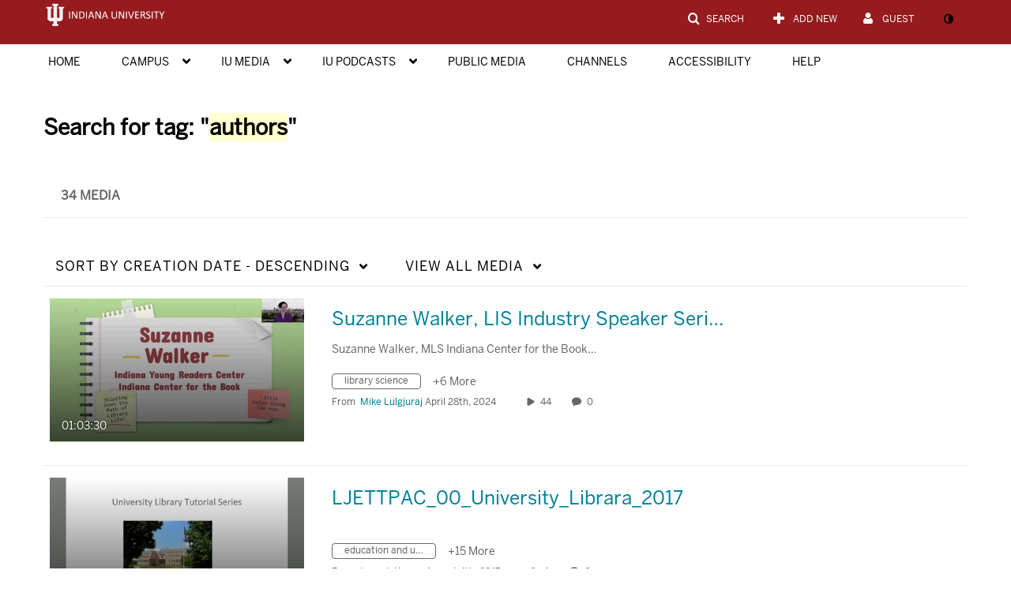

--- FILE ---
content_type: text/plain;charset=UTF-8
request_url: https://iu.mediaspace.kaltura.com/user/get-details?format=ajax&_=1769122607106
body_size: 550
content:
{"content":[{"target":"#userMobileMenuDisplayName, #userMenuDisplayName","action":"replace","content":"Guest"}],"script":"$(\"body\").trigger(\"userDetailsPopulated\");;document.querySelector(\"meta[name=xsrf-ajax-nonce]\").setAttribute(\"content\", \"[base64]\");;if (typeof KApps != \"undefined\" && typeof KApps.Accessibility != \"undefined\") {KApps.Accessibility.applySelectedMode();}"}